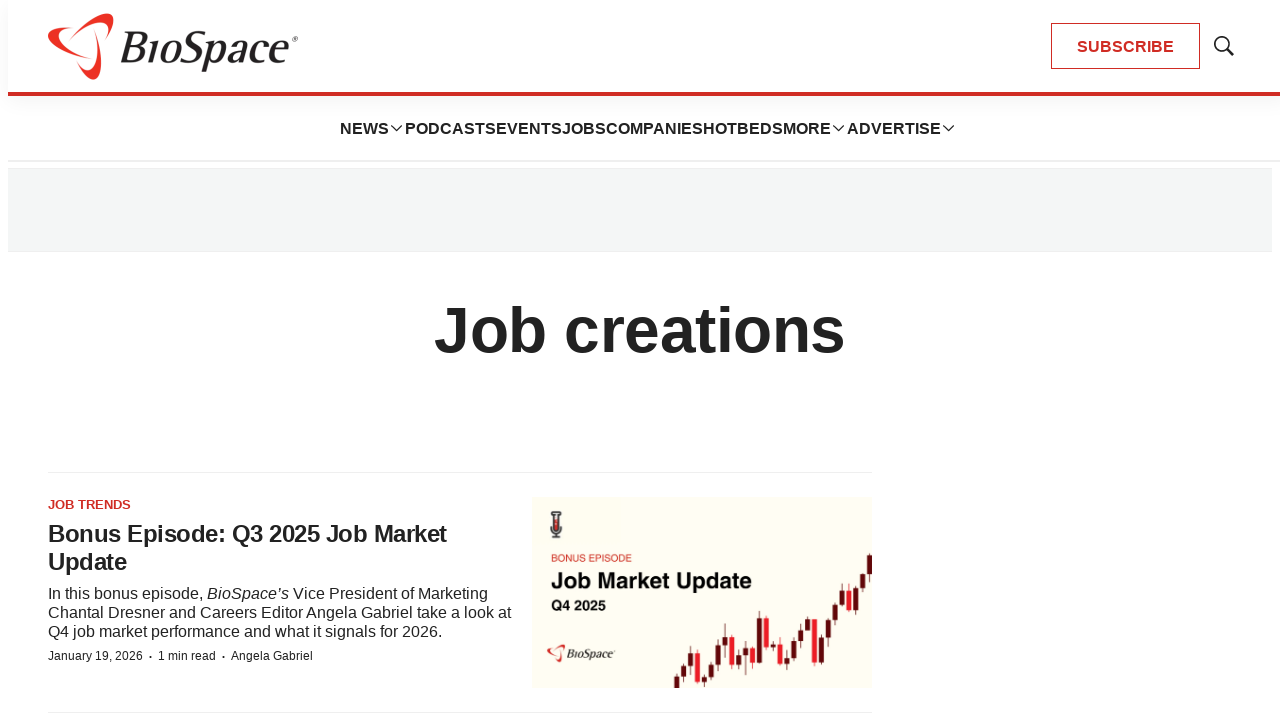

--- FILE ---
content_type: text/html; charset=utf-8
request_url: https://www.google.com/recaptcha/api2/aframe
body_size: 183
content:
<!DOCTYPE HTML><html><head><meta http-equiv="content-type" content="text/html; charset=UTF-8"></head><body><script nonce="g8rjY1A9xVIu7xU2isH2oQ">/** Anti-fraud and anti-abuse applications only. See google.com/recaptcha */ try{var clients={'sodar':'https://pagead2.googlesyndication.com/pagead/sodar?'};window.addEventListener("message",function(a){try{if(a.source===window.parent){var b=JSON.parse(a.data);var c=clients[b['id']];if(c){var d=document.createElement('img');d.src=c+b['params']+'&rc='+(localStorage.getItem("rc::a")?sessionStorage.getItem("rc::b"):"");window.document.body.appendChild(d);sessionStorage.setItem("rc::e",parseInt(sessionStorage.getItem("rc::e")||0)+1);localStorage.setItem("rc::h",'1769366872564');}}}catch(b){}});window.parent.postMessage("_grecaptcha_ready", "*");}catch(b){}</script></body></html>